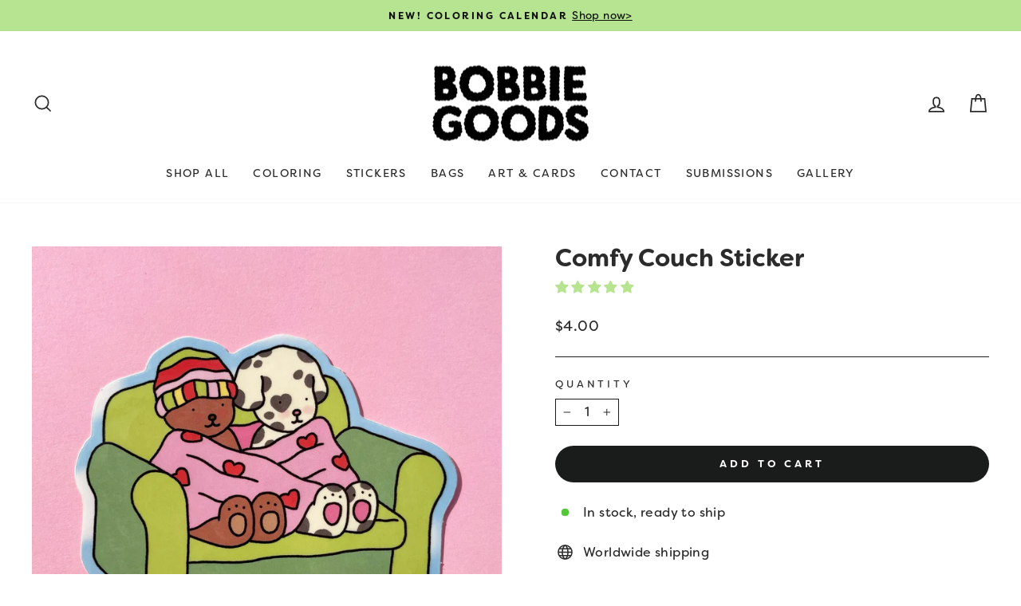

--- FILE ---
content_type: text/html; charset=utf-8
request_url: https://multi-pixels.com/pixels?shop=bobbie-goods.myshopify.com
body_size: 113
content:
{"dTags":[{"pixel_id":"871259098508984","type":"master","collection":"[]","product":"[]"}]}

--- FILE ---
content_type: text/css
request_url: https://bobbiegoods.com/cdn/shop/t/9/assets/custom.css?v=1624424223589244851686906852
body_size: -228
content:
@media only screen and (min-width: 769px){.index-section{margin:40px 0}}h1,.h1,h2,.h2,h3,.h3,h4,.h4{font-family:filson-soft,sans-serif;font-display:auto;font-style:normal;font-weight:700;font-stretch:normal}p{font-family:filson-soft,sans-serif;font-display:auto;font-style:normal;font-weight:400;font-stretch:normal}.footer__small-text{padding-top:50px}@media only screen and (min-width: 769px){.promo-grid--space-bottom{padding-bottom:50px}.index-section .grid-product{margin-bottom:18px}}.collection-item__title span{border-radius:19px}.site-nav__link{letter-spacing:.1em!important}.hero__image-wrapper:before,.hero__media:before{opacity:0}.custom__item{margin-bottom:15px}.display-button-hover{background-color:#2e2e2e;padding:6px 12px;width:180px;text-align:center;color:#fff;border-radius:5px;transition:.4s}.display-button-hover:hover{background-color:#fff;color:#2e2e2e;border:.5px solid #2E2E2E}.display-button{background-color:#2e2e2e;border-top:.5px solid white;color:#fff;border-radius:5px;padding:6px 12px;height:35px;transition:.4s;display:none}.display-button:hover{background-color:#fff;color:#2e2e2e;border:.5px solid #2E2E2E}.display-button:hover a{color:#2e2e2e}.preorder-link{color:#fff}.button-links:hover{display:block}.button-links-div{display:flex;flex-direction:column;transform:scaleZ(3)}.button-links{transition:.4s;width:180px}.button-div{width:180px;position:relative;z-index:2}.proof-div{width:100%;z-index:1}.proof-button{color:#000;background-color:#f7ec86;border-radius:5px;padding:6px 12px;transition:.4s}.proof-button:hover{background-color:#fff;color:#2e2e2e;border:.5px solid #2E2E2E}.button-links{height:0px;position:absolute;z-scale:2;-webkit-transition:height .5s linear;-moz-transition:height .5s linear;-ms-transition:height .5s linear;-o-transition:height .5s linear;transition:height .5s linear}.button-links.open{height:140px;z-scale:2;-webkit-transition:height .5s linear;-moz-transition:height .5s linear;-ms-transition:height .5s linear;-o-transition:height .5s linear;transition:height .5s linear}.button-links.open .display-button{display:block}
/*# sourceMappingURL=/cdn/shop/t/9/assets/custom.css.map?v=1624424223589244851686906852 */


--- FILE ---
content_type: application/javascript; charset=utf-8
request_url: https://bobbiegoods.com/collections/stickers/products/comfy-couch-sticker.json?callback=jQuery32109248006662313035_1769914064788&_=1769914064789
body_size: 817
content:
/**/jQuery32109248006662313035_1769914064788({"product":{"id":8102198083801,"title":"Comfy Couch Sticker","body_html":"\u003cp\u003e• 1 vinyl sticker\u003cbr\u003e• Weatherproof\u003cbr\u003e\u003cspan\u003e• Gloss finish\u003c\/span\u003e\u003cbr\u003e\u003cspan\u003e• Shipped in an envelope via USPS First Class Letter Mail. \u003cstrong\u003eNo tracking included. \u003cbr\u003e\u003c\/strong\u003e\u003c\/span\u003e• 3\" x 4\" \u003c\/p\u003e","vendor":"Bobbie Goods","product_type":"Sticker","created_at":"2023-01-28T21:41:20-08:00","handle":"comfy-couch-sticker","updated_at":"2026-01-31T18:47:44-08:00","published_at":"2023-01-29T10:00:08-08:00","template_suffix":"","published_scope":"web","tags":"","variants":[{"id":43733981626585,"product_id":8102198083801,"title":"Default Title","price":"4.00","sku":"BG033","position":1,"compare_at_price":"","fulfillment_service":"manual","inventory_management":"shopify","option1":"Default Title","option2":null,"option3":null,"created_at":"2023-01-28T21:41:20-08:00","updated_at":"2026-01-31T18:47:44-08:00","taxable":true,"barcode":"","grams":1,"image_id":null,"weight":0.02,"weight_unit":"oz","requires_shipping":true,"quantity_rule":{"min":1,"max":null,"increment":1},"price_currency":"USD","compare_at_price_currency":"","quantity_price_breaks":[]}],"options":[{"id":10252786761945,"product_id":8102198083801,"name":"Title","position":1,"values":["Default Title"]}],"images":[{"id":44365320159449,"product_id":8102198083801,"position":1,"created_at":"2025-01-22T17:59:07-08:00","updated_at":"2025-01-22T17:59:09-08:00","alt":null,"width":2328,"height":2328,"src":"https:\/\/cdn.shopify.com\/s\/files\/1\/0550\/4571\/8233\/files\/CouchPink_dd020494-d9d2-4f75-a649-d493b2aefb2c.jpg?v=1737597549","variant_ids":[]}],"image":{"id":44365320159449,"product_id":8102198083801,"position":1,"created_at":"2025-01-22T17:59:07-08:00","updated_at":"2025-01-22T17:59:09-08:00","alt":null,"width":2328,"height":2328,"src":"https:\/\/cdn.shopify.com\/s\/files\/1\/0550\/4571\/8233\/files\/CouchPink_dd020494-d9d2-4f75-a649-d493b2aefb2c.jpg?v=1737597549","variant_ids":[]}}})

--- FILE ---
content_type: text/json
request_url: https://conf.config-security.com/model
body_size: 85
content:
{"title":"recommendation AI model (keras)","structure":"release_id=0x69:30:4c:70:65:79:7e:61:43:50:60:59:2d:77:6a:7a:46:72:64:6a:5e:44:58:2a:25:21:38:26:78;keras;dnmgm6y6rq2td7pz3t5w1k2xoqdh8dsxn5krvwt5a583lpro953wmplp5spuic60584r9q8s","weights":"../weights/69304c70.h5","biases":"../biases/69304c70.h5"}